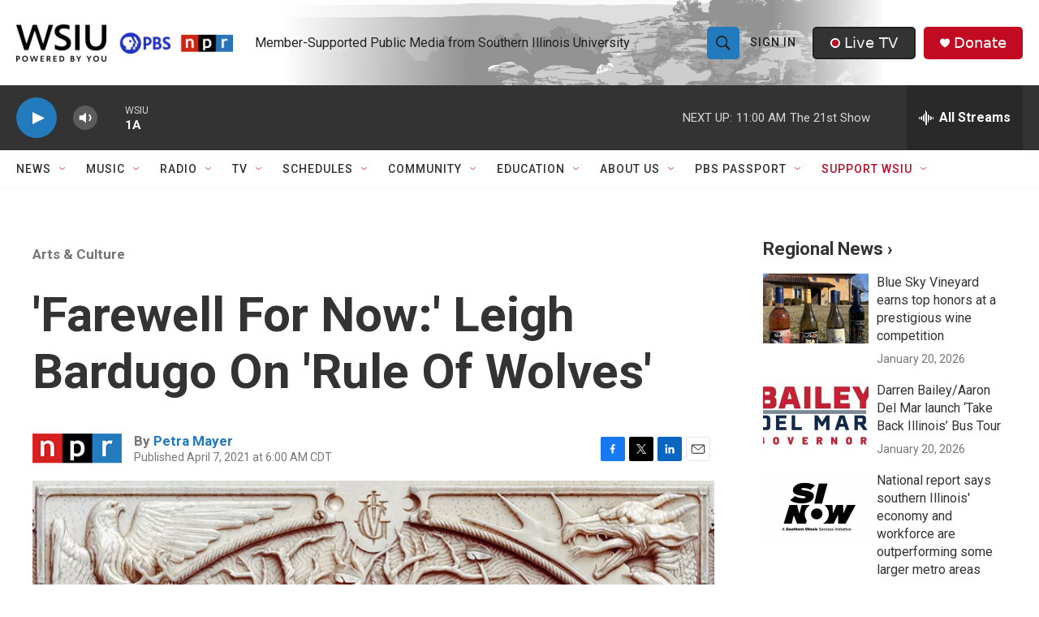

--- FILE ---
content_type: text/html; charset=utf-8
request_url: https://www.google.com/recaptcha/api2/aframe
body_size: 149
content:
<!DOCTYPE HTML><html><head><meta http-equiv="content-type" content="text/html; charset=UTF-8"></head><body><script nonce="wocdFl_E_6Wx95omfsqBtg">/** Anti-fraud and anti-abuse applications only. See google.com/recaptcha */ try{var clients={'sodar':'https://pagead2.googlesyndication.com/pagead/sodar?'};window.addEventListener("message",function(a){try{if(a.source===window.parent){var b=JSON.parse(a.data);var c=clients[b['id']];if(c){var d=document.createElement('img');d.src=c+b['params']+'&rc='+(localStorage.getItem("rc::a")?sessionStorage.getItem("rc::b"):"");window.document.body.appendChild(d);sessionStorage.setItem("rc::e",parseInt(sessionStorage.getItem("rc::e")||0)+1);localStorage.setItem("rc::h",'1769095520210');}}}catch(b){}});window.parent.postMessage("_grecaptcha_ready", "*");}catch(b){}</script></body></html>